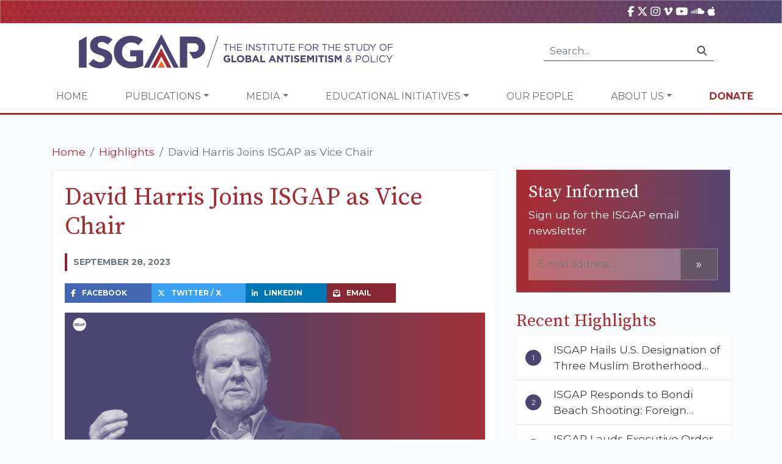

--- FILE ---
content_type: text/html; charset=UTF-8
request_url: https://isgap.org/post/2023/09/david-harris-joins-isgap-as-vice-chair-of-global-affairs/
body_size: 18670
content:
<!doctype html>
<html lang="en">
    <head>
        <!-- Required meta tags -->
        <meta charset="utf-8">
<script type="text/javascript">
/* <![CDATA[ */
var gform;gform||(document.addEventListener("gform_main_scripts_loaded",function(){gform.scriptsLoaded=!0}),document.addEventListener("gform/theme/scripts_loaded",function(){gform.themeScriptsLoaded=!0}),window.addEventListener("DOMContentLoaded",function(){gform.domLoaded=!0}),gform={domLoaded:!1,scriptsLoaded:!1,themeScriptsLoaded:!1,isFormEditor:()=>"function"==typeof InitializeEditor,callIfLoaded:function(o){return!(!gform.domLoaded||!gform.scriptsLoaded||!gform.themeScriptsLoaded&&!gform.isFormEditor()||(gform.isFormEditor()&&console.warn("The use of gform.initializeOnLoaded() is deprecated in the form editor context and will be removed in Gravity Forms 3.1."),o(),0))},initializeOnLoaded:function(o){gform.callIfLoaded(o)||(document.addEventListener("gform_main_scripts_loaded",()=>{gform.scriptsLoaded=!0,gform.callIfLoaded(o)}),document.addEventListener("gform/theme/scripts_loaded",()=>{gform.themeScriptsLoaded=!0,gform.callIfLoaded(o)}),window.addEventListener("DOMContentLoaded",()=>{gform.domLoaded=!0,gform.callIfLoaded(o)}))},hooks:{action:{},filter:{}},addAction:function(o,r,e,t){gform.addHook("action",o,r,e,t)},addFilter:function(o,r,e,t){gform.addHook("filter",o,r,e,t)},doAction:function(o){gform.doHook("action",o,arguments)},applyFilters:function(o){return gform.doHook("filter",o,arguments)},removeAction:function(o,r){gform.removeHook("action",o,r)},removeFilter:function(o,r,e){gform.removeHook("filter",o,r,e)},addHook:function(o,r,e,t,n){null==gform.hooks[o][r]&&(gform.hooks[o][r]=[]);var d=gform.hooks[o][r];null==n&&(n=r+"_"+d.length),gform.hooks[o][r].push({tag:n,callable:e,priority:t=null==t?10:t})},doHook:function(r,o,e){var t;if(e=Array.prototype.slice.call(e,1),null!=gform.hooks[r][o]&&((o=gform.hooks[r][o]).sort(function(o,r){return o.priority-r.priority}),o.forEach(function(o){"function"!=typeof(t=o.callable)&&(t=window[t]),"action"==r?t.apply(null,e):e[0]=t.apply(null,e)})),"filter"==r)return e[0]},removeHook:function(o,r,t,n){var e;null!=gform.hooks[o][r]&&(e=(e=gform.hooks[o][r]).filter(function(o,r,e){return!!(null!=n&&n!=o.tag||null!=t&&t!=o.priority)}),gform.hooks[o][r]=e)}});
/* ]]> */
</script>

        <meta name="viewport" content="width=device-width, initial-scale=1, shrink-to-fit=no">
        <link rel="apple-touch-icon" sizes="57x57" href="https://isgap.org/wp-content/themes/isgap/assets/images/ico/apple-icon-57x57.png">
        <link rel="apple-touch-icon" sizes="60x60" href="https://isgap.org/wp-content/themes/isgap/assets/images/ico/apple-icon-60x60.png">
        <link rel="apple-touch-icon" sizes="72x72" href="https://isgap.org/wp-content/themes/isgap/assets/images/ico/apple-icon-72x72.png">
        <link rel="apple-touch-icon" sizes="76x76" href="https://isgap.org/wp-content/themes/isgap/assets/images/ico/apple-icon-76x76.png">
        <link rel="apple-touch-icon" sizes="114x114" href="https://isgap.org/wp-content/themes/isgap/assets/images/ico/apple-icon-114x114.png">
        <link rel="apple-touch-icon" sizes="120x120" href="https://isgap.org/wp-content/themes/isgap/assets/images/ico/apple-icon-120x120.png">
        <link rel="apple-touch-icon" sizes="144x144" href="https://isgap.org/wp-content/themes/isgap/assets/images/ico/apple-icon-144x144.png">
        <link rel="apple-touch-icon" sizes="152x152" href="https://isgap.org/wp-content/themes/isgap/assets/images/ico/apple-icon-152x152.png">
        <link rel="apple-touch-icon" sizes="180x180" href="https://isgap.org/wp-content/themes/isgap/assets/images/ico/apple-icon-180x180.png">
        <link rel="icon" type="image/png" sizes="192x192"  href="https://isgap.org/wp-content/themes/isgap/assets/images/ico/android-icon-192x192.png">
        <link rel="icon" type="image/png" sizes="32x32" href="https://isgap.org/wp-content/themes/isgap/assets/images/ico/favicon-32x32.png">
        <link rel="icon" type="image/png" sizes="96x96" href="https://isgap.org/wp-content/themes/isgap/assets/images/ico/favicon-96x96.png">
        <link rel="icon" type="image/png" sizes="16x16" href="https://isgap.org/wp-content/themes/isgap/assets/images/ico/favicon-16x16.png">

        <!-- Google tag (gtag.js) -->
<script async src="https://www.googletagmanager.com/gtag/js?id=G-2RPNCYB3D9"></script>
<script>
  window.dataLayer = window.dataLayer || [];
  function gtag(){dataLayer.push(arguments);}
  gtag('js', new Date());

  gtag('config', 'G-2RPNCYB3D9');
</script>

        <meta name='robots' content='max-image-preview:large' />
	<style>img:is([sizes="auto" i], [sizes^="auto," i]) { contain-intrinsic-size: 3000px 1500px }</style>
	<link rel='dns-prefetch' href='//cdnjs.cloudflare.com' />
<link rel='dns-prefetch' href='//stackpath.bootstrapcdn.com' />
<link rel='dns-prefetch' href='//challenges.cloudflare.com' />
<script type="text/javascript">
/* <![CDATA[ */
window._wpemojiSettings = {"baseUrl":"https:\/\/s.w.org\/images\/core\/emoji\/16.0.1\/72x72\/","ext":".png","svgUrl":"https:\/\/s.w.org\/images\/core\/emoji\/16.0.1\/svg\/","svgExt":".svg","source":{"concatemoji":"https:\/\/isgap.org\/wp-includes\/js\/wp-emoji-release.min.js?ver=6.8.2"}};
/*! This file is auto-generated */
!function(s,n){var o,i,e;function c(e){try{var t={supportTests:e,timestamp:(new Date).valueOf()};sessionStorage.setItem(o,JSON.stringify(t))}catch(e){}}function p(e,t,n){e.clearRect(0,0,e.canvas.width,e.canvas.height),e.fillText(t,0,0);var t=new Uint32Array(e.getImageData(0,0,e.canvas.width,e.canvas.height).data),a=(e.clearRect(0,0,e.canvas.width,e.canvas.height),e.fillText(n,0,0),new Uint32Array(e.getImageData(0,0,e.canvas.width,e.canvas.height).data));return t.every(function(e,t){return e===a[t]})}function u(e,t){e.clearRect(0,0,e.canvas.width,e.canvas.height),e.fillText(t,0,0);for(var n=e.getImageData(16,16,1,1),a=0;a<n.data.length;a++)if(0!==n.data[a])return!1;return!0}function f(e,t,n,a){switch(t){case"flag":return n(e,"\ud83c\udff3\ufe0f\u200d\u26a7\ufe0f","\ud83c\udff3\ufe0f\u200b\u26a7\ufe0f")?!1:!n(e,"\ud83c\udde8\ud83c\uddf6","\ud83c\udde8\u200b\ud83c\uddf6")&&!n(e,"\ud83c\udff4\udb40\udc67\udb40\udc62\udb40\udc65\udb40\udc6e\udb40\udc67\udb40\udc7f","\ud83c\udff4\u200b\udb40\udc67\u200b\udb40\udc62\u200b\udb40\udc65\u200b\udb40\udc6e\u200b\udb40\udc67\u200b\udb40\udc7f");case"emoji":return!a(e,"\ud83e\udedf")}return!1}function g(e,t,n,a){var r="undefined"!=typeof WorkerGlobalScope&&self instanceof WorkerGlobalScope?new OffscreenCanvas(300,150):s.createElement("canvas"),o=r.getContext("2d",{willReadFrequently:!0}),i=(o.textBaseline="top",o.font="600 32px Arial",{});return e.forEach(function(e){i[e]=t(o,e,n,a)}),i}function t(e){var t=s.createElement("script");t.src=e,t.defer=!0,s.head.appendChild(t)}"undefined"!=typeof Promise&&(o="wpEmojiSettingsSupports",i=["flag","emoji"],n.supports={everything:!0,everythingExceptFlag:!0},e=new Promise(function(e){s.addEventListener("DOMContentLoaded",e,{once:!0})}),new Promise(function(t){var n=function(){try{var e=JSON.parse(sessionStorage.getItem(o));if("object"==typeof e&&"number"==typeof e.timestamp&&(new Date).valueOf()<e.timestamp+604800&&"object"==typeof e.supportTests)return e.supportTests}catch(e){}return null}();if(!n){if("undefined"!=typeof Worker&&"undefined"!=typeof OffscreenCanvas&&"undefined"!=typeof URL&&URL.createObjectURL&&"undefined"!=typeof Blob)try{var e="postMessage("+g.toString()+"("+[JSON.stringify(i),f.toString(),p.toString(),u.toString()].join(",")+"));",a=new Blob([e],{type:"text/javascript"}),r=new Worker(URL.createObjectURL(a),{name:"wpTestEmojiSupports"});return void(r.onmessage=function(e){c(n=e.data),r.terminate(),t(n)})}catch(e){}c(n=g(i,f,p,u))}t(n)}).then(function(e){for(var t in e)n.supports[t]=e[t],n.supports.everything=n.supports.everything&&n.supports[t],"flag"!==t&&(n.supports.everythingExceptFlag=n.supports.everythingExceptFlag&&n.supports[t]);n.supports.everythingExceptFlag=n.supports.everythingExceptFlag&&!n.supports.flag,n.DOMReady=!1,n.readyCallback=function(){n.DOMReady=!0}}).then(function(){return e}).then(function(){var e;n.supports.everything||(n.readyCallback(),(e=n.source||{}).concatemoji?t(e.concatemoji):e.wpemoji&&e.twemoji&&(t(e.twemoji),t(e.wpemoji)))}))}((window,document),window._wpemojiSettings);
/* ]]> */
</script>
<style id='wp-emoji-styles-inline-css' type='text/css'>

	img.wp-smiley, img.emoji {
		display: inline !important;
		border: none !important;
		box-shadow: none !important;
		height: 1em !important;
		width: 1em !important;
		margin: 0 0.07em !important;
		vertical-align: -0.1em !important;
		background: none !important;
		padding: 0 !important;
	}
</style>
<style id='classic-theme-styles-inline-css' type='text/css'>
/*! This file is auto-generated */
.wp-block-button__link{color:#fff;background-color:#32373c;border-radius:9999px;box-shadow:none;text-decoration:none;padding:calc(.667em + 2px) calc(1.333em + 2px);font-size:1.125em}.wp-block-file__button{background:#32373c;color:#fff;text-decoration:none}
</style>
<link rel='stylesheet' id='wp-components-css' href='https://isgap.org/wp-includes/css/dist/components/style.min.css?ver=6.8.2' type='text/css' media='all' />
<link rel='stylesheet' id='wp-preferences-css' href='https://isgap.org/wp-includes/css/dist/preferences/style.min.css?ver=6.8.2' type='text/css' media='all' />
<link rel='stylesheet' id='wp-block-editor-css' href='https://isgap.org/wp-includes/css/dist/block-editor/style.min.css?ver=6.8.2' type='text/css' media='all' />
<link rel='stylesheet' id='popup-maker-block-library-style-css' href='https://isgap.org/wp-content/plugins/popup-maker/dist/packages/block-library-style.css?ver=dbea705cfafe089d65f1' type='text/css' media='all' />
<link rel='stylesheet' id='cfmsync-shortcode-css' href='https://isgap.org/wp-content/plugins/captivatesync-trade/captivate-sync-assets/css/dist/shortcode-min.css?ver=3.2.2' type='text/css' media='all' />
<link rel='stylesheet' id='malihu-custom-scrollbar-plugin-css' href='https://cdnjs.cloudflare.com/ajax/libs/malihu-custom-scrollbar-plugin/3.1.5/jquery.mCustomScrollbar.min.css?ver=3.1.5' type='text/css' media='all' />
<link rel='stylesheet' id='isgap-stylesheet-css' href='https://isgap.org/wp-content/themes/isgap/assets/css/stylesheet.css?ver=33' type='text/css' media='all' />
<link rel='stylesheet' id='isgap-rebrand-stylesheet-css' href='https://isgap.org/wp-content/themes/isgap/assets/rebrand/stylesheet.css?ver=33' type='text/css' media='all' />
<link rel='stylesheet' id='font-awesome-6-css' href='https://cdnjs.cloudflare.com/ajax/libs/font-awesome/6.7.2/css/all.min.css?ver=6.8.2' type='text/css' media='all' />
<link rel='stylesheet' id='wp-pagenavi-css' href='https://isgap.org/wp-content/plugins/wp-pagenavi/pagenavi-css.css?ver=2.70' type='text/css' media='all' />
<link rel='stylesheet' id='popup-maker-site-css' href='//isgap.org/wp-content/uploads/pum/pum-site-styles.css?generated=1753440838&#038;ver=1.21.5' type='text/css' media='all' />
<link rel='stylesheet' id='gform_basic-css' href='https://isgap.org/wp-content/plugins/gravityforms/assets/css/dist/basic.min.css?ver=2.9.13' type='text/css' media='all' />
<link rel='stylesheet' id='gform_theme_components-css' href='https://isgap.org/wp-content/plugins/gravityforms/assets/css/dist/theme-components.min.css?ver=2.9.13' type='text/css' media='all' />
<link rel='stylesheet' id='gform_theme-css' href='https://isgap.org/wp-content/plugins/gravityforms/assets/css/dist/theme.min.css?ver=2.9.13' type='text/css' media='all' />
<script type="text/javascript" src="//cdnjs.cloudflare.com/ajax/libs/jquery/3.4.1/jquery.min.js?ver=6.8.2" id="jquery-js"></script>
<script type="text/javascript" src="//cdnjs.cloudflare.com/ajax/libs/jquery-cookie/1.4.1/jquery.cookie.min.js?ver=6.8.2" id="jquery-cookie-js"></script>
<script type="text/javascript" src="//cdnjs.cloudflare.com/ajax/libs/jqueryui/1.12.1/jquery-ui.min.js?ver=6.8.2" id="jquery-ui-js"></script>
<script type="text/javascript" src="//cdnjs.cloudflare.com/ajax/libs/popper.js/1.14.6/umd/popper.min.js?ver=6.8.2" id="popperjs-js"></script>
<script type="text/javascript" src="//stackpath.bootstrapcdn.com/bootstrap/4.2.1/js/bootstrap.min.js?ver=6.8.2" id="bootstrap-js"></script>
<script type="text/javascript" src="https://cdnjs.cloudflare.com/ajax/libs/malihu-custom-scrollbar-plugin/3.1.5/jquery.mCustomScrollbar.min.js?ver=3.1.5" id="malihu-custom-scrollbar-plugin-js"></script>
<script type="text/javascript" src="https://cdnjs.cloudflare.com/ajax/libs/jquery.matchHeight/0.7.2/jquery.matchHeight-min.js?ver=0.7.2" id="jquery-match-height-js"></script>
<script type="text/javascript" id="gform_gravityforms-js-extra">
/* <![CDATA[ */
var gf_global = {"gf_currency_config":{"name":"U.S. Dollar","symbol_left":"$","symbol_right":"","symbol_padding":"","thousand_separator":",","decimal_separator":".","decimals":2,"code":"USD"},"base_url":"https:\/\/isgap.org\/wp-content\/plugins\/gravityforms","number_formats":[],"spinnerUrl":"https:\/\/isgap.org\/wp-content\/plugins\/gravityforms\/images\/spinner.svg","version_hash":"b9e29f1a3d0af5d78cf40aab6e3e43cc","strings":{"newRowAdded":"New row added.","rowRemoved":"Row removed","formSaved":"The form has been saved.  The content contains the link to return and complete the form."}};
var gf_global = {"gf_currency_config":{"name":"U.S. Dollar","symbol_left":"$","symbol_right":"","symbol_padding":"","thousand_separator":",","decimal_separator":".","decimals":2,"code":"USD"},"base_url":"https:\/\/isgap.org\/wp-content\/plugins\/gravityforms","number_formats":[],"spinnerUrl":"https:\/\/isgap.org\/wp-content\/plugins\/gravityforms\/images\/spinner.svg","version_hash":"b9e29f1a3d0af5d78cf40aab6e3e43cc","strings":{"newRowAdded":"New row added.","rowRemoved":"Row removed","formSaved":"The form has been saved.  The content contains the link to return and complete the form."}};
var gform_i18n = {"datepicker":{"days":{"monday":"Mo","tuesday":"Tu","wednesday":"We","thursday":"Th","friday":"Fr","saturday":"Sa","sunday":"Su"},"months":{"january":"January","february":"February","march":"March","april":"April","may":"May","june":"June","july":"July","august":"August","september":"September","october":"October","november":"November","december":"December"},"firstDay":1,"iconText":"Select date"}};
var gf_legacy_multi = {"45":""};
var gform_gravityforms = {"strings":{"invalid_file_extension":"This type of file is not allowed. Must be one of the following:","delete_file":"Delete this file","in_progress":"in progress","file_exceeds_limit":"File exceeds size limit","illegal_extension":"This type of file is not allowed.","max_reached":"Maximum number of files reached","unknown_error":"There was a problem while saving the file on the server","currently_uploading":"Please wait for the uploading to complete","cancel":"Cancel","cancel_upload":"Cancel this upload","cancelled":"Cancelled"},"vars":{"images_url":"https:\/\/isgap.org\/wp-content\/plugins\/gravityforms\/images"}};
/* ]]> */
</script>
<script type='text/javascript' src='https://isgap.org/wp-content/plugins/bwp-minify/min/?f=wp-content/themes/isgap/assets/js/clamp.js,wp-content/themes/isgap/assets/js/isgap.js,wp-content/plugins/gravityforms/js/jquery.json.min.js,wp-content/plugins/gravityforms/js/gravityforms.min.js,wp-content/plugins/gravityforms/assets/js/dist/utils.min.js&#038;ver=20231121'></script>
<link rel="https://api.w.org/" href="https://isgap.org/wp-json/" /><link rel="alternate" title="JSON" type="application/json" href="https://isgap.org/wp-json/wp/v2/posts/33781" /><link rel="alternate" title="oEmbed (JSON)" type="application/json+oembed" href="https://isgap.org/wp-json/oembed/1.0/embed?url=https%3A%2F%2Fisgap.org%2Fpost%2F2023%2F09%2Fdavid-harris-joins-isgap-as-vice-chair-of-global-affairs%2F" />
<link rel="alternate" title="oEmbed (XML)" type="text/xml+oembed" href="https://isgap.org/wp-json/oembed/1.0/embed?url=https%3A%2F%2Fisgap.org%2Fpost%2F2023%2F09%2Fdavid-harris-joins-isgap-as-vice-chair-of-global-affairs%2F&#038;format=xml" />
		<style type="text/css" id="wp-custom-css">
			.video-center {
    position: relative;
    width: 100%;
    height: 100%;
    display: flex;
    align-items: center;
    justify-content: center;
    overflow: hidden; /* Ensures the video doesn't exceed the container */
}

.video-center video {
    width: 100%;
    height: 100%;
    object-fit: cover; /* Makes the video cover the container */
}
.gform_wrapper.gravity-theme #field_submit .gform-button--width-full, .gform_wrapper.gravity-theme .gform_footer .gform-button--width-full {
    text-align: center;
    width: 100%;
    background-color: #a72931;
    color: white;
	height: 3rem;
	border-color: #ffffff00;

}
.pum-theme-39771 .pum-title, .pum-theme-lightbox .pum-title {
    color: #000000;
    text-align: center;
    text-shadow: 0px 0px 0px rgba(2, 2, 2, 0.23);
    font-family: inherit;
    font-weight: 900;
    font-size: 32px;
    line-height: 36px;
}
.pum-theme-39771 .pum-container, .pum-theme-lightbox .pum-container {
    padding: 18px;
    border-radius: 3px;
    border: 8px solid #ffffff;
    box-shadow: 0px 0px 30px 0px rgba(2, 2, 2, 1.00);
    background-color: rgba(255, 255, 255, 1.00);
}
.page-id-40662 #site-header  {
	display:none;
}
.page-id-40662 .breadcrumb {
	display: none; 
}
.gform_wrapper.gravity-theme .gfield input.large, .gform_wrapper.gravity-theme .gfield select.large {
        width: 100%;
    	padding: 15px;
}
.gform_wrapper.gravity-theme #field_submit, .gform_wrapper.gravity-theme .gform_footer {
    display: flex
;
    justify-content: center;
}
.buttons-landing{
	background-color: #A72931;
    color: #fff;
    border: none;
    padding: 15px;
}
.page-id-40662 .gform-button {
	background-color: #A72931;
    color: #fff;
    border: none;
    padding: 15px;
	
}
.page-id-40662 .gform_wrapper.gravity-theme .gform_fields {
    display: flex
;
    grid-column-gap: 2%;
    -ms-grid-columns: (1fr 2%) [12];
    /* grid-row-gap: 16px; */
    grid-template-columns: repeat(12, 1fr);
    grid-template-rows: repeat(auto-fill, auto);
    /* width: 100%; */
    justify-content: center;
}
.page-id-40662 h1{
    font-family: 'Source Serif Pro', serif;
    color: #A72931;
    text-align: center;
}


.page-id-40935 #site-header {
	
	display: none;
	
}
.page-id-40935 .breadcrumb {
	
	display: none;
	
}
 .hero {
    display: flex;
    flex-wrap: wrap;
    background:
      url('https://isgap.org/wp-content/uploads/2025/05/464d0a1e-d01d-4afd-91b2-221bd9c9ee1c.png') center/cover no-repeat;
    color: #fff;
    padding: 3rem 2rem;
    justify-content: space-between;
	 width:70%;
  }

  .hero-text {
    max-width: 600px;
  }

  .hero-text h1 {
    font-size: 2.5rem;
    font-weight: bold;
    margin-bottom: 1rem;
		color:#fff;
  }

  .hero-text p {
    font-size: 1.1rem;
    margin-bottom: 1.5rem;
  }

  .cta-button {
    background-color: #be4e38;
    color: white;
    border: none;
    padding: 0.8rem 1.5rem;
    font-size: 1rem;
    border-radius: 5px;
    cursor: pointer;
  }

.form-box {
    background-color: rgba(0, 20, 50, 0.9);
    padding: 2rem;
    border-radius: 8px;
    max-width: 350px;
    margin-top: 1rem;
    position: absolute;
    right: 50px;
    top: 0;
}

  .form-box h2 {
    font-size: 1.2rem;
    text-align: center;
    margin-bottom: 1rem;
		color:#fff;
  }

  .form-box span {
    font-size: 0.9rem;
    display: block;
    margin-top: 0.2rem;
  }

  .form-box input {
    width: 100%;
    padding: 0.6rem;
    margin: 0.5rem 0;
    border: none;
    border-radius: 4px;
  }

 .form-box {
    background-color: rgb(75 69 113);
    padding: 2rem;
    border-radius: 8px;
    max-width: 350px;
    margin-top: 1rem;
    position: absolute;
    right: 50px;
    top: 0;
}

  .content {
    display: flex;
    flex-wrap: wrap;
    justify-content: space-between;
    padding: 1rem;
    gap: 2rem;
  }

.accordion {
    flex: 1;
    min-width: 280px;
    max-width: 890px;
}

.accordion-toggle {
  background-color: #4b4571;
  color: white;
  padding: 1rem;
  border: none;
  width: 100%;
  text-align: left;
  cursor: pointer;
  font-size: 1rem;
  margin-bottom: 0.2rem;
  border-radius: 4px;
}

.accordion-content {
  background-color: white;
  padding: 1rem;
  display: block; /* Changed from 'none' to 'block' */
  border: 1px solid #ccc;
  border-radius: 4px;
  margin-bottom: 1rem;
}

.accordion-content li {
  margin-bottom: 0.8rem;
  position: relative;
  padding-left: 1.2rem;
}

.accordion-content li::before {
  content: "✔";
  position: absolute;
  left: 0;
  color: #0c1e3a;
}

.facts-box {
    background-color: #f2f2f2;
    padding: 1.5rem;
    border-radius: 6px;
    max-width: 400px;
    flex: 1;
    margin-top: 15%;
}

  .facts-box h3 {
    font-size: 1.3rem;
    margin-bottom: 1rem;
    color: #0c1e3a;
  }

  .facts-box ul {
    list-style-type: disc;
    padding-left: 1.2rem;
  }

  .facts-box li {
    margin-bottom: 1rem;
    color: #333;
  }

  @media (max-width: 768px) {
    .hero {
      flex-direction: column;
      align-items: flex-start;
    }

    .form-box {
      margin-top: 2rem;
    }

    .content {
      flex-direction: column;
    }
  }
.page-id-41025 .nav-container {
 display:none!important;	
}

.page-id-41025 .breadcrumb{
	
	display:none !important;
	
}
.page-id-41025 .container{
	
	max-width:1440px !important;
}
.page-id-41024 .single-item-container {
    background-color: #f9fafb !important;
    border: 0px solid #EEE !important;
    padding: 20px;
}
.page-id-41025  .post-header {

	display:none;
}

.gform_wrapper.gravity-theme #field_submit .gform-button--width-full, .gform_wrapper.gravity-theme .gform_footer .gform-button--width-full {
    text-align: center;
    width: 100%;
    background-color: #f26539;
    color: white;
    height: 3rem;
    border-color: #ffffff00;
}

		</style>
		
        <title>David Harris Joins ISGAP as Vice Chair &raquo; ISGAP</title>

        <script>
            var disqus_shortname = 'isgap';

            // Browser Update Notice:
            var $buoop = {required:{e:-4,f:-3,o:-3,s:-1,c:-3},insecure:true,api:2019.05 }; 
            function $buo_f(){ 
                    var e = document.createElement("script"); 
                    e.src = "//browser-update.org/update.min.js"; 
                    document.body.appendChild(e);
            };
            try {document.addEventListener("DOMContentLoaded", $buo_f,false)}
            catch(e){window.attachEvent("onload", $buo_f)}

            //FB SDK
            (function(d, s, id) {
            var js, fjs = d.getElementsByTagName(s)[0];
            if (d.getElementById(id)) return;
            js = d.createElement(s); js.id = id;
            js.src = "//connect.facebook.net/en_US/sdk.js#xfbml=1&version=v2.3";
            fjs.parentNode.insertBefore(js, fjs);
            }(document, 'script', 'facebook-jssdk'));


        </script>

        <!-- Global site tag (gtag.js) - Google Analytics -->
        <script async src="https://www.googletagmanager.com/gtag/js?id=UA-69532664-1"></script>
        <script>
            window.dataLayer = window.dataLayer || [];
            function gtag(){dataLayer.push(arguments);}
            gtag('js', new Date());
            gtag('config', 'UA-69532664-1');
        </script>
        
        <script src="https://cdnjs.cloudflare.com/ajax/libs/font-awesome/6.7.2/js/all.min.js" integrity="sha512-b+nQTCdtTBIRIbraqNEwsjB6UvL3UEMkXnhzd8awtCYh0Kcsjl9uEgwVFVbhoj3uu1DO1ZMacNvLoyJJiNfcvg==" crossorigin="anonymous" referrerpolicy="no-referrer"></script>
        <script>
  const toggles = document.querySelectorAll(".accordion-toggle");

  toggles.forEach((toggle) => {
    toggle.addEventListener("click", () => {
      const content = toggle.nextElementSibling;
      const isOpen = content.style.display === "block";
      document.querySelectorAll(".accordion-content").forEach((el) => {
        el.style.display = "none";
      });
      content.style.display = isOpen ? "none" : "block";
    });
  });
</script>

    </head>

    <body class="wp-singular post-template-default single single-post postid-33781 single-format-standard wp-theme-isgap">
        <div id="fb-root"></div>

        <header id="site-header">
            <div class="header-main">
                <div class="header-toolbox">
                    <div class="container d-flex justify-content-end">
                        <div class="mr-4">
                            <a title="ISGAP on Facebook" href="https://www.facebook.com/ISGAPINTERNATIONAL"><i class="fab fa-facebook-f"></i></a>
                            <a title="ISGAP on X" href="https://twitter.com/isgap" target="_BLANK"><i class="fa-brands fa-x-twitter"></i></a>
                            <a title="ISGAP on Instagram" href="https://www.instagram.com/isgapinternational/" target="_BLANK"><i class="fab fa-instagram"></i></a>
                            <a title="ISGAP on vimeo" href="https://vimeo.com/user2579938/videos"><i class="fab fa-vimeo-v"></i></a>
                            <a title="ISGAP on YouTube" href="https://www.youtube.com/channel/UCpxBeZ34oEMdT19oCRFhFLQ" target="_BLANK"><i class="fab fa-youtube"></i></a>
                            <a title="ISGAP on SoundCloud" href="https://soundcloud.com/isgap" target="_BLANK"><i class="fab fa-soundcloud"></i></a>
                            <a title="ISGAP on PodCastApple" href="https://podcasts.apple.com/us/podcast/featuring-elite-experts-combating/id1125390992?mt=2" target="_BLANK"><i class="fab fa-apple"></i></a>

                        </div>
    
                        <!--
                        <div class="i18n-selector">
                            <img src="assets/images/flag/en-us.png" width="16" /> English<small><i class="fas fa-chevron-down"></i></small>
                        </div>
                        -->
                    </div>
                </div>

                <div class="container-fluid header-main-container">
                    <div class="row">
                        <div class="col-md-6">
                            <a href="/"><img src="https://isgap.org/wp-content/themes/isgap/assets/rebrand/logo.png" width="100%" alt="ISGAP" class="img-fluid global-logo" /></a>
                        </div>

                        <div class="col-md-6 d-flex justify-content-end align-items-center">        
                            <div class="d-none d-lg-block">
                                <form class="input-group search-form" action="/">
                                    <input class="form-control py-2" type="text" placeholder="Search..." name="s">
                                    <span class="input-group-append">
                                        <div class="input-group-text"><i class="fas fa-search"></i></div>
                                    </span>
                                </form>
                            </div>
                        </div>
                    </div>
                </div>
            </div>

            <div class="container-fluid">
                <div class="row nav-container d-flex justify-content-around">
                    <nav class="navbar navbar-expand-lg navbar-light">
                        <button class="navbar-toggler" type="button" data-toggle="collapse" data-target="#navbarSupportedContent" aria-controls="navbarSupportedContent" aria-expanded="false" aria-label="Toggle navigation">
                            <span class="navbar-toggler-icon"></span>
                        </button>

                        <div class="collapse navbar-collapse" id="navbarSupportedContent">
                            
                            <ul id="menu-main-navigation" class="navbar-nav"><li itemscope="itemscope" itemtype="https://www.schema.org/SiteNavigationElement" id="menu-item-14511" class="menu-item menu-item-type-post_type menu-item-object-page menu-item-home menu-item-14511 nav-item"><a title="Home" href="https://isgap.org/" class="nav-link">Home</a></li>
<li itemscope="itemscope" itemtype="https://www.schema.org/SiteNavigationElement" id="menu-item-14514" class="menu-item menu-item-type-custom menu-item-object-custom menu-item-has-children dropdown menu-item-14514 nav-item"><a title="Publications" href="#" data-toggle="dropdown" aria-haspopup="true" aria-expanded="false" class="dropdown-toggle nav-link" id="menu-item-dropdown-14514">Publications</a>
<ul class="dropdown-menu" aria-labelledby="menu-item-dropdown-14514" role="menu">
	<li itemscope="itemscope" itemtype="https://www.schema.org/SiteNavigationElement" id="menu-item-35356" class="menu-item menu-item-type-post_type menu-item-object-page menu-item-35356 nav-item"><a title="Follow the Money: Qatar and the Muslim Brotherhood Funding of Higher Education in the United States" href="https://isgap.org/follow-the-money/" class="dropdown-item">Follow the Money: Qatar and the Muslim Brotherhood Funding of Higher Education in the United States</a></li>
	<li itemscope="itemscope" itemtype="https://www.schema.org/SiteNavigationElement" id="menu-item-14520" class="menu-item menu-item-type-custom menu-item-object-custom menu-item-14520 nav-item"><a title="ISGAP Books" href="/books" class="dropdown-item">ISGAP Books</a></li>
	<li itemscope="itemscope" itemtype="https://www.schema.org/SiteNavigationElement" id="menu-item-14517" class="menu-item menu-item-type-custom menu-item-object-custom menu-item-14517 nav-item"><a title="Flashpoint" href="/flashpoint" class="dropdown-item">Flashpoint</a></li>
	<li itemscope="itemscope" itemtype="https://www.schema.org/SiteNavigationElement" id="menu-item-14523" class="menu-item menu-item-type-post_type menu-item-object-page menu-item-14523 nav-item"><a title="Occasional Paper Series" href="https://isgap.org/isgap-paper-series/" class="dropdown-item">Occasional Paper Series</a></li>
	<li itemscope="itemscope" itemtype="https://www.schema.org/SiteNavigationElement" id="menu-item-34039" class="menu-item menu-item-type-custom menu-item-object-custom menu-item-34039 nav-item"><a title="NSJP Report" href="https://isgap.org/wp-content/uploads/2019/10/NSJP-2019-ISGAP-Report-Long-Version.pdf" class="dropdown-item">NSJP Report</a></li>
	<li itemscope="itemscope" itemtype="https://www.schema.org/SiteNavigationElement" id="menu-item-27691" class="menu-item menu-item-type-post_type menu-item-object-page menu-item-27691 nav-item"><a title="Policy Paper Series" href="https://isgap.org/policy-paper-series/" class="dropdown-item">Policy Paper Series</a></li>
	<li itemscope="itemscope" itemtype="https://www.schema.org/SiteNavigationElement" id="menu-item-41289" class="menu-item menu-item-type-post_type menu-item-object-page menu-item-41289 nav-item"><a title="International Journal of Alterity" href="https://isgap.org/international-journal-of-alterity/" class="dropdown-item">International Journal of Alterity</a></li>
</ul>
</li>
<li itemscope="itemscope" itemtype="https://www.schema.org/SiteNavigationElement" id="menu-item-14529" class="menu-item menu-item-type-custom menu-item-object-custom menu-item-has-children dropdown menu-item-14529 nav-item"><a title="Media" href="#" data-toggle="dropdown" aria-haspopup="true" aria-expanded="false" class="dropdown-toggle nav-link" id="menu-item-dropdown-14529">Media</a>
<ul class="dropdown-menu" aria-labelledby="menu-item-dropdown-14529" role="menu">
	<li itemscope="itemscope" itemtype="https://www.schema.org/SiteNavigationElement" id="menu-item-36955" class="menu-item menu-item-type-post_type menu-item-object-page menu-item-36955 nav-item"><a title="Fighting Antisemitism – The ISGAP Hour on JBS" href="https://isgap.org/fighting-antisemitism-the-isgap-hour/" class="dropdown-item">Fighting Antisemitism – The ISGAP Hour on JBS</a></li>
	<li itemscope="itemscope" itemtype="https://www.schema.org/SiteNavigationElement" id="menu-item-14532" class="menu-item menu-item-type-custom menu-item-object-custom menu-item-14532 nav-item"><a title="Videos" href="/media" class="dropdown-item">Videos</a></li>
	<li itemscope="itemscope" itemtype="https://www.schema.org/SiteNavigationElement" id="menu-item-42810" class="menu-item menu-item-type-post_type menu-item-object-page menu-item-42810 nav-item"><a title="Follow the Money: Podcast Series" href="https://isgap.org/podcast-series-on-follow-the-money/" class="dropdown-item">Follow the Money: Podcast Series</a></li>
</ul>
</li>
<li itemscope="itemscope" itemtype="https://www.schema.org/SiteNavigationElement" id="menu-item-14538" class="menu-item menu-item-type-custom menu-item-object-custom menu-item-has-children dropdown menu-item-14538 nav-item"><a title="Educational Initiatives" href="#" data-toggle="dropdown" aria-haspopup="true" aria-expanded="false" class="dropdown-toggle nav-link" id="menu-item-dropdown-14538">Educational Initiatives</a>
<ul class="dropdown-menu" aria-labelledby="menu-item-dropdown-14538" role="menu">
	<li itemscope="itemscope" itemtype="https://www.schema.org/SiteNavigationElement" id="menu-item-14544" class="menu-item menu-item-type-post_type menu-item-object-page menu-item-14544 nav-item"><a title="ISGAP-Oxbridge Summer Institute" href="https://isgap.org/summer-institute/" class="dropdown-item">ISGAP-Oxbridge Summer Institute</a></li>
	<li itemscope="itemscope" itemtype="https://www.schema.org/SiteNavigationElement" id="menu-item-42855" class="menu-item menu-item-type-post_type menu-item-object-page menu-item-42855 nav-item"><a title="ISGAP Postdoctoral Fellowships" href="https://isgap.org/fellowships/" class="dropdown-item">ISGAP Postdoctoral Fellowships</a></li>
	<li itemscope="itemscope" itemtype="https://www.schema.org/SiteNavigationElement" id="menu-item-44026" class="menu-item menu-item-type-post_type menu-item-object-page menu-item-44026 nav-item"><a title="ISGAP-UK Programming 2025-2026" href="https://isgap.org/isgap-uk-programming/" class="dropdown-item">ISGAP-UK Programming 2025-2026</a></li>
	<li itemscope="itemscope" itemtype="https://www.schema.org/SiteNavigationElement" id="menu-item-39108" class="menu-item menu-item-type-post_type menu-item-object-page menu-item-39108 nav-item"><a title="Certificate Program in Critical Contemporary Antisemitism Studies" href="https://isgap.org/certificate-program/" class="dropdown-item">Certificate Program in Critical Contemporary Antisemitism Studies</a></li>
	<li itemscope="itemscope" itemtype="https://www.schema.org/SiteNavigationElement" id="menu-item-14550" class="menu-item menu-item-type-custom menu-item-object-custom menu-item-14550 nav-item"><a title="International Seminar Series" href="/seminar-series/" class="dropdown-item">International Seminar Series</a></li>
	<li itemscope="itemscope" itemtype="https://www.schema.org/SiteNavigationElement" id="menu-item-41304" class="menu-item menu-item-type-post_type menu-item-object-page menu-item-41304 nav-item"><a title="ISGAP Academic Workshop" href="https://isgap.org/isgap-academic-workshop/" class="dropdown-item">ISGAP Academic Workshop</a></li>
	<li itemscope="itemscope" itemtype="https://www.schema.org/SiteNavigationElement" id="menu-item-41334" class="menu-item menu-item-type-post_type menu-item-object-page menu-item-41334 nav-item"><a title="Microgrant Funding" href="https://isgap.org/microgrant-funding/" class="dropdown-item">Microgrant Funding</a></li>
	<li itemscope="itemscope" itemtype="https://www.schema.org/SiteNavigationElement" id="menu-item-32245" class="menu-item menu-item-type-post_type menu-item-object-page menu-item-32245 nav-item"><a title="Course Curriculum Resources" href="https://isgap.org/summer-institute/course-curriculum-2021/" class="dropdown-item">Course Curriculum Resources</a></li>
	<li itemscope="itemscope" itemtype="https://www.schema.org/SiteNavigationElement" id="menu-item-24414" class="menu-item menu-item-type-custom menu-item-object-custom menu-item-24414 nav-item"><a title="Digital Research Center" href="https://isgapdrc.org/" class="dropdown-item">Digital Research Center</a></li>
	<li itemscope="itemscope" itemtype="https://www.schema.org/SiteNavigationElement" id="menu-item-30849" class="menu-item menu-item-type-post_type menu-item-object-page menu-item-30849 nav-item"><a title="ISGAP-Woolf Institute International Conference, Global Antisemitism: ‎A Crisis of Modernity Revisited" href="https://isgap.org/cambridge-conference/" class="dropdown-item">ISGAP-Woolf Institute International Conference, Global Antisemitism: ‎A Crisis of Modernity Revisited</a></li>
	<li itemscope="itemscope" itemtype="https://www.schema.org/SiteNavigationElement" id="menu-item-14553" class="menu-item menu-item-type-post_type menu-item-object-page menu-item-14553 nav-item"><a title="ISGAP African and Jewish Diaspora Homeland Studies Program" href="https://isgap.org/isgap-african-and-jewish-diaspora-homeland-studies-program/" class="dropdown-item">ISGAP African and Jewish Diaspora Homeland Studies Program</a></li>
	<li itemscope="itemscope" itemtype="https://www.schema.org/SiteNavigationElement" id="menu-item-14547" class="menu-item menu-item-type-post_type menu-item-object-page menu-item-14547 nav-item"><a title="ISGAP-Oxford Civil Servants Program" href="https://isgap.org/civil-servants/" class="dropdown-item">ISGAP-Oxford Civil Servants Program</a></li>
	<li itemscope="itemscope" itemtype="https://www.schema.org/SiteNavigationElement" id="menu-item-14526" class="menu-item menu-item-type-post_type menu-item-object-page menu-item-14526 nav-item"><a title="ISGAP-Hochberg Family Library" href="https://isgap.org/hochberg-family-library/" class="dropdown-item">ISGAP-Hochberg Family Library</a></li>
</ul>
</li>
<li itemscope="itemscope" itemtype="https://www.schema.org/SiteNavigationElement" id="menu-item-14562" class="menu-item menu-item-type-post_type menu-item-object-page menu-item-14562 nav-item"><a title="Our People" href="https://isgap.org/our-people/" class="nav-link">Our People</a></li>
<li itemscope="itemscope" itemtype="https://www.schema.org/SiteNavigationElement" id="menu-item-14565" class="menu-item menu-item-type-custom menu-item-object-custom menu-item-has-children dropdown menu-item-14565 nav-item"><a title="About Us" href="#" data-toggle="dropdown" aria-haspopup="true" aria-expanded="false" class="dropdown-toggle nav-link" id="menu-item-dropdown-14565">About Us</a>
<ul class="dropdown-menu" aria-labelledby="menu-item-dropdown-14565" role="menu">
	<li itemscope="itemscope" itemtype="https://www.schema.org/SiteNavigationElement" id="menu-item-14568" class="menu-item menu-item-type-custom menu-item-object-custom menu-item-14568 nav-item"><a title="About ISGAP" href="/about/" class="dropdown-item">About ISGAP</a></li>
	<li itemscope="itemscope" itemtype="https://www.schema.org/SiteNavigationElement" id="menu-item-14571" class="menu-item menu-item-type-post_type menu-item-object-page menu-item-14571 nav-item"><a title="Mission Statement" href="https://isgap.org/about/mission-statement/" class="dropdown-item">Mission Statement</a></li>
</ul>
</li>
<li itemscope="itemscope" itemtype="https://www.schema.org/SiteNavigationElement" id="menu-item-14574" class="menu-item menu-item-type-post_type menu-item-object-page menu-item-14574 nav-item"><a title="Donate" href="https://isgap.org/about/donate/" class="nav-link">Donate</a></li>
</ul>
                            <div class="d-lg-none mb-2">
                                <form class="input-group input-group-sm search-form" action="/">
                                    <input class="form-control form-control-sm py-2" type="text" name="s" placeholder="Search...">
                                    <span class="input-group-append">
                                        <div class="input-group-text input-group-text-sm"><i class="fas fa-search"></i></div>
                                    </span>
                                </form>
                            </div>
                        </div>
                    </nav>
                </div>
            </div>
        </header>

        <div id="body">

<div class="container py-5">
    <nav aria-label="breadcrumb"><ol class="breadcrumb"><li class="breadcrumb-item"><a href="/">Home</a></li><li class="breadcrumb-item"><a href="/topic/highlights">Highlights</a></li><li class="breadcrumb-item active" aria-current="page">David Harris Joins ISGAP as Vice Chair</li></ol></nav>
    <div class="row">

        <div class="col-lg-8">

            <main>
                
                <div class="single-item-container">
                    
                    
<article id="post-33781" class="post-33781 post type-post status-publish format-standard has-post-thumbnail hentry category-highlights">

    <header class="post-header mb-3">

        <h1>David Harris Joins ISGAP as Vice Chair</h1>

        <ul class="post-meta">
                            <li class="date">September 28, 2023</li>
                    </ul>

        
<style type="text/css">
    ul.share {
        display: inline-block;
    }

    .share li:nth-of-type(n+2) {
        margin-left: 0 !important;
    }

    @media (min-width: 576px) { 
        ul.share {
            display: flex;
            gap: 10px;
        }

        .share li:nth-of-type(n+2) {
            margin-left: 10px;
        }
    }

    ul.share li a {
        display: flex;
        flex-wrap: nowrap;
    }

    ul.share li a svg {
        display: inline-block;
        margin-right: 10px;
    }

</style>

<ul class="share mt-3">

    <li class="share-facebook">
        <a href="https://www.facebook.com/sharer/sharer.php?u=https%3A%2F%2Fisgap.org%2Fpost%2F2023%2F09%2Fdavid-harris-joins-isgap-as-vice-chair-of-global-affairs%2F" target="_blank" class="">
            <span class="fab fa-facebook-f"></span> 
            Facebook        </a>
    </li>

    <li class="share-twitter">
        <a href="https://x.com/home?status=https%3A%2F%2Fisgap.org%2Fpost%2F2023%2F09%2Fdavid-harris-joins-isgap-as-vice-chair-of-global-affairs%2F" target="_blank">
            <span class="fab fa-x-twitter"></span> 
            Twitter / X        </a>
    </li>
    
    <li class="share-linkedin">
        <a href="https://www.linkedin.com/shareArticle?mini=true&amp;url=https%3A%2F%2Fisgap.org%2Fpost%2F2023%2F09%2Fdavid-harris-joins-isgap-as-vice-chair-of-global-affairs%2F" target="_blank">
            <span class="fab fa-linkedin-in"></span> 
            LinkedIn        </a>
    </li>

    <li class="share-email">
        <a href="/cdn-cgi/l/email-protection#[base64]">
            <span class="fas fa-envelope-open-text"></span>
            Email        </a>
    </li>

</ul>
    </header>

            <figure class="post-image mb-3">
            <img class="img-fluid" src="https://isgap.org/wp-content/uploads/2023/05/David-Harris-Quote-V3.png" alt="" style="width:100%">
                    </figure>
    
    <div class="post-content clearfix">
        <p>&#8220;David Harris, my comrade in arms for the last 40 years in many battles of the Jewish People, is joining our organization, which will undoubtedly be strengthened by his unique experience and knowledge.&#8221;<br />
— <strong>Natan Sharansky</strong>, Chair, ISGAP</p>
<p>“ISGAP is honoured that David Harris is joining our team. Given David’s decades of experience as a leader of the Jewish People, his statesmanship, wisdom, and commitment to ISGAP points to the seriousness of the challenges confronting our community, and the importance of the ISGAP mission.” <br />
— <strong>Dr. Charles Asher Small</strong>, Founder and Executive Director, ISGAP </p>
<p>ISGAP is delighted and honoured to announce that David Harris has assumed the position of Vice Chair at ISGAP.</p>
<p>David Harris served as CEO of the American Jewish Committee (AJC) from 1990 to 2022. The organization was described by The New York Times as “the dean of American Jewish organizations,” and by French President Nicolas Sarkozy as “the most effective, influential, and respected American Jewish organization.”</p>
<p>Harris was referred to by the late Israeli President and Nobel Laureate Shimon Peres as “the foreign minister of the Jewish people.” He is the most decorated Jewish organizational leader in U.S. history and is the recipient of four honorary doctorates, including the most recent one in 2022 from Brandeis University.</p>
<p>Throughout the past five decades, Harris played a pivotal role in shaping critical global issues — from the rescue of Ethiopian Jewry and Soviet Jewry (including two detentions by Soviet authorities) to helping expand Israel’s diplomatic footprint throughout the world, his contributions have been far-reaching. Harris has been committed to preserving Holocaust memory, exploring new relationships in the Arab and larger Muslim world, supporting an end to communism in Eastern Europe, advocating for NATO expansion, combatting global antisemitism, and promoting interfaith dialogue and understanding.<br />
He is the author of several books, as well as hundreds of op-eds and articles on global Jewish issues in leading media outlets around the world.</p>
<p>Harris received his education at the University of Pennsylvania and London School of Economics. He also served as a Visiting Scholar at Johns Hopkins University and both a Junior and Senior Associate at Oxford University.</p>
<p>He is the son of two Holocaust survivors and a dedicated husband, father, and grandfather.</p>
    </div>

    <div class="post-footer mt-5">

        <h4>Tags</h4>
        
        <div class="tag-cloud">
                    </div>        

    </div>
    
</article>
                    
                </div>

            </main>

        </div>

        <div class="col-lg-4">
            
            
<aside class="primary-sidebar"
    role="complementary"
    itemscope="itemscope",
	itemtype="https://schema.org/WPSideBar"
    tabindex="-1">
    
    
<div class="widget subscribe-widget">

    <h3>Stay Informed</h3>

    <div class="widget-body">

        <p>Sign up for the ISGAP email newsletter</p>

<form class="widget_signup clearfix ctct-custom-form" method="post" id="email_signup_form" action="https://isgap.us2.list-manage.com/subscribe/post?u=511acb5e37156b40212c426f0&amp;id=b41c9eedeb">
    <input type="email" value="" class="form-control-lg" name="EMAIL" class="required email" id="mce-EMAIL" placeholder="E-mail address..." value="" maxlength="80">
	<button type="submit" class="btn btn-lg btn-outline-light" style="color:white;">&raquo;</button>
</form>

<div class="email-success success text-center mt-2" style="display: none;"><i class="far fa-check-circle"></i> Thank you for signing up!</div>

<script data-cfasync="false" src="/cdn-cgi/scripts/5c5dd728/cloudflare-static/email-decode.min.js"></script><script>

/*
$(document).ready(function($) {
    $('.widget_signup button').click(function(e) {
        var data = {
            email: $(this).parent().find('input[type=email]').val()
        };

        $.post('/api/v1/contact', data, function(response) {
        	console.log(response);
            if (response.status === 'invalid_email') {
                alert('Please enter a valid email address.');
            } else if (response.status === 'success') {
            	$('.widget_signup button').prop('disabled', true);
                $('.email-success').fadeIn();
            }
        }, 'json');

        return e.preventDefault();
    })
});
*/
</script>
    </div>

</div>
<div class="widget recent-highlights-widget">

    <h3>Recent Highlights</h3>

    <div class="widget-body">

        
    <ul class="nav flex-column">
                    <li class="nav-item">
                <a class="nav-link" href="https://isgap.org/post/2026/01/isgap-hails-u-s-designation-of-three-muslim-brotherhood-branches-as-terrorist-organizations/">
                    <span data-clamp="2" style="display:block">ISGAP Hails U.S. Designation of Three Muslim Brotherhood Branches as Terrorist Organizations</span>
                </a>
            </li>
                    <li class="nav-item">
                <a class="nav-link" href="https://isgap.org/post/2025/12/isgap-responds-to-bondi-beach-shooting-foreign-influence-and-homegrown-extremism-enabled-antisemitic-attack/">
                    <span data-clamp="2" style="display:block">ISGAP Responds to Bondi Beach Shooting: Foreign Influence and Homegrown Extremism Enabled Antisemitic Attack</span>
                </a>
            </li>
                    <li class="nav-item">
                <a class="nav-link" href="https://isgap.org/post/2025/11/isgap-lauds-executive-order-beginning-process-of-designating-muslim-brotherhood-chapters-as-foreign-terrorist-organizations/">
                    <span data-clamp="2" style="display:block">ISGAP Lauds Executive Order Beginning Process of Designating Muslim Brotherhood Chapters as Foreign Terrorist Organizations</span>
                </a>
            </li>
                    <li class="nav-item">
                <a class="nav-link" href="https://isgap.org/post/2025/11/isgap-welcomes-president-trumps-commitment-to-designate-muslim-brotherhood-as-foreign-terrorist-organization-fto/">
                    <span data-clamp="2" style="display:block">ISGAP Welcomes President Trump’s Commitment to Designate Muslim Brotherhood as Foreign Terrorist Organization (FTO)</span>
                </a>
            </li>
                    <li class="nav-item">
                <a class="nav-link" href="https://isgap.org/post/2025/11/at-the-halfway-point-of-its-100-year-plan-isgap-unveils-landmark-report-on-the-muslim-brotherhoods-strategic-entryism-into-north-america/">
                    <span data-clamp="2" style="display:block">At the Halfway Point of Its 100-Year Plan: ISGAP Unveils Landmark Report on the Muslim Brotherhood’s Strategic Entryism into North America</span>
                </a>
            </li>
                    <li class="nav-item">
                <a class="nav-link" href="https://isgap.org/post/2025/11/the-muslim-brotherhoods-strategic-entryism-into-western-society-a-systematic-analysis-analytical-briefing/">
                    <span data-clamp="2" style="display:block">The Muslim Brotherhood&#8217;s Strategic Entryism into Western Society: A Systematic Analysis (Analytical Briefing)</span>
                </a>
            </li>
            </ul>
    </div>
    
</div>

    
</aside>                
        </div>

    </div>

</div>


        </div> <!-- /#body -->

        <footer>
            <div class="container">
                <div class="row pt-5 pb-4">
                    <div class="col text-center org-info">
                        <h4 class="mb-3">The Institute for the Study of Global Antisemitism and Policy</h4>
                                                        			             <strong>Mailing Address (Florida):</strong> 9429 Harding Avenue, Suite 132 | Miami Beach, FL 33154<br />
                            			             <strong>Mailing Address (New York):</strong> 450 Park Avenue South, 3rd Floor | New York, NY 10016<br />
			             <strong>Phone:</strong> (212) 230-1840 | <strong>Fax:</strong> (212) 230-1842 | <strong>E-mail:</strong> <a href="/cdn-cgi/l/email-protection" class="__cf_email__" data-cfemail="523b3c343d123b213533227c3d2035">[email&#160;protected]</a>

                        <hr />

                        <p>
                            <a class="social-icon" target="_BLANK" href="https://www.facebook.com/ISGAPINTERNATIONAL" title="Like ISGAP on Facebook"><i class="fab fa-facebook-f"></i></a>
                            <a class="social-icon" target="_BLANK" href="https://x.com/isgap" title="Follow ISGAP on X"><i class="fa-brands fa-x-twitter"></i></a>
                            <a class="social-icon" target="_BLANK" href="https://www.instagram.com/isgapinternational/" title="Follow ISGAP on Instagram"><i class="fab fa-instagram"></i></a>
                            <a class="social-icon" target="_BLANK" href="https://vimeo.com/user2579938/videos" title="Follow ISGAP on Vimeo"><i class="fab fa-vimeo-v"></i></a>
                            <a class="social-icon" target="_BLANK" href="https://www.youtube.com/channel/UCpxBeZ34oEMdT19oCRFhFLQ" title="Follow ISGAP on Youtube"><i class="fab fa-youtube"></i></a>
                            <a class="social-icon" target="_BLANK" href="https://soundcloud.com/isgap" title="The ISGAP podcast on Soundcloud"><i class="fab fa-soundcloud"></i></a>
                            <a class="social-icon" target="_BLANK" href="https://podcasts.apple.com/us/podcast/featuring-elite-experts-combating/id1125390992?mt=2" title="The ISGAP podcast on iTunes"><i class="fab fa-itunes-note"></i></a>
                        </p>
                    </div>
                </div>
            </div>

            <div class="footer-copyright text-center">
                &copy; 2026 the Institute for the Study of Global Antisemitism and Policy (ISGAP).<br />
                ISGAP is a 501(c)(3) nonprofit organization.<br />
                All University logos appearing on this site are the trademark of their respective universities. Unless otherwise stated, ISGAP is not affiliated with any entity listed on this site. 
            </div>

            <script data-cfasync="false" src="/cdn-cgi/scripts/5c5dd728/cloudflare-static/email-decode.min.js"></script><script type="speculationrules">
{"prefetch":[{"source":"document","where":{"and":[{"href_matches":"\/*"},{"not":{"href_matches":["\/wp-*.php","\/wp-admin\/*","\/wp-content\/uploads\/*","\/wp-content\/*","\/wp-content\/plugins\/*","\/wp-content\/themes\/isgap\/*","\/*\\?(.+)"]}},{"not":{"selector_matches":"a[rel~=\"nofollow\"]"}},{"not":{"selector_matches":".no-prefetch, .no-prefetch a"}}]},"eagerness":"conservative"}]}
</script>
<div 
	id="pum-42942" 
	role="dialog" 
	aria-modal="false"
	aria-labelledby="pum_popup_title_42942"
	class="pum pum-overlay pum-theme-39768 pum-theme-default-theme popmake-overlay click_open" 
	data-popmake="{&quot;id&quot;:42942,&quot;slug&quot;:&quot;new-general-lead-gen-popup&quot;,&quot;theme_id&quot;:39768,&quot;cookies&quot;:[],&quot;triggers&quot;:[{&quot;type&quot;:&quot;click_open&quot;,&quot;settings&quot;:{&quot;extra_selectors&quot;:&quot;&quot;,&quot;cookie_name&quot;:null}}],&quot;mobile_disabled&quot;:null,&quot;tablet_disabled&quot;:null,&quot;meta&quot;:{&quot;display&quot;:{&quot;stackable&quot;:false,&quot;overlay_disabled&quot;:false,&quot;scrollable_content&quot;:false,&quot;disable_reposition&quot;:false,&quot;size&quot;:&quot;medium&quot;,&quot;responsive_min_width&quot;:&quot;0%&quot;,&quot;responsive_min_width_unit&quot;:false,&quot;responsive_max_width&quot;:&quot;100%&quot;,&quot;responsive_max_width_unit&quot;:false,&quot;custom_width&quot;:&quot;640px&quot;,&quot;custom_width_unit&quot;:false,&quot;custom_height&quot;:&quot;380px&quot;,&quot;custom_height_unit&quot;:false,&quot;custom_height_auto&quot;:false,&quot;location&quot;:&quot;center top&quot;,&quot;position_from_trigger&quot;:false,&quot;position_top&quot;:&quot;100&quot;,&quot;position_left&quot;:&quot;0&quot;,&quot;position_bottom&quot;:&quot;0&quot;,&quot;position_right&quot;:&quot;0&quot;,&quot;position_fixed&quot;:false,&quot;animation_type&quot;:&quot;fade&quot;,&quot;animation_speed&quot;:&quot;350&quot;,&quot;animation_origin&quot;:&quot;center top&quot;,&quot;overlay_zindex&quot;:false,&quot;zindex&quot;:&quot;1999999999&quot;},&quot;close&quot;:{&quot;text&quot;:&quot;&quot;,&quot;button_delay&quot;:&quot;0&quot;,&quot;overlay_click&quot;:false,&quot;esc_press&quot;:false,&quot;f4_press&quot;:false},&quot;click_open&quot;:[]}}">

	<div id="popmake-42942" class="pum-container popmake theme-39768 pum-responsive pum-responsive-medium responsive size-medium">

				
							<div id="pum_popup_title_42942" class="pum-title popmake-title">
				Protect Education. Defend Democracy.			</div>
		
		
				<div class="pum-content popmake-content" tabindex="0">
			<p data-renderer-start-pos="60">Across the U.S., foreign regimes like Qatar and Iran are funneling billions into schools and universities—often in secret. These funds come with strings attached: ideological influence, antisemitism, and erosion of democratic values.</p>
<p data-renderer-start-pos="301">ISGAP is leading the charge to investigate, expose, and hold these institutions accountable.</p>
<p data-renderer-start-pos="395">Join our community of scholars, advocates, and citizens working to defend academic integrity and safeguard democracy.</p>
<p data-renderer-start-pos="514"><strong data-renderer-mark="true">Sign up for updates, action alerts, and exclusive reports.</strong></p>
<p data-renderer-start-pos="514">
                <div class='gf_browser_chrome gform_wrapper gravity-theme gform-theme--no-framework' data-form-theme='gravity-theme' data-form-index='0' id='gform_wrapper_45' >
                        <div class='gform_heading'>
                            <p class='gform_description'></p>
                        </div><form method='post' enctype='multipart/form-data'  id='gform_45'  action='/post/2023/09/david-harris-joins-isgap-as-vice-chair-of-global-affairs/' data-formid='45' novalidate> 
 <input type='hidden' class='gforms-pum' value='{"closepopup":false,"closedelay":0,"openpopup":false,"openpopup_id":0}' />
                        <div class='gform-body gform_body'><div id='gform_fields_45' class='gform_fields top_label form_sublabel_below description_below validation_below'><div id="field_45_1" class="gfield gfield--type-text gfield--input-type-text gfield--width-half field_sublabel_below gfield--no-description field_description_below hidden_label field_validation_below gfield_visibility_visible"  ><label class='gfield_label gform-field-label' for='input_45_1'>First Name</label><div class='ginput_container ginput_container_text'><input name='input_1' id='input_45_1' type='text' value='' class='large'    placeholder='First Name'  aria-invalid="false"   /></div></div><div id="field_45_3" class="gfield gfield--type-text gfield--input-type-text gfield--width-half field_sublabel_below gfield--no-description field_description_below hidden_label field_validation_below gfield_visibility_visible"  ><label class='gfield_label gform-field-label' for='input_45_3'>Last Name</label><div class='ginput_container ginput_container_text'><input name='input_3' id='input_45_3' type='text' value='' class='large'    placeholder='Last Name'  aria-invalid="false"   /></div></div><div id="field_45_7" class="gfield gfield--type-email gfield--input-type-email gfield--width-half field_sublabel_below gfield--no-description field_description_below hidden_label field_validation_below gfield_visibility_visible"  ><label class='gfield_label gform-field-label' for='input_45_7'>Email</label><div class='ginput_container ginput_container_email'>
                            <input name='input_7' id='input_45_7' type='email' value='' class='large'   placeholder='Email'  aria-invalid="false"  />
                        </div></div><div id="field_45_6" class="gfield gfield--type-phone gfield--input-type-phone gfield--width-half field_sublabel_below gfield--no-description field_description_below hidden_label field_validation_below gfield_visibility_visible"  ><label class='gfield_label gform-field-label' for='input_45_6'>Phone</label><div class='ginput_container ginput_container_phone'><input name='input_6' id='input_45_6' type='tel' value='' class='large'  placeholder='Phone'  aria-invalid="false"   /></div></div><div id="field_45_8" class="gfield gfield--type-turnstile gfield--input-type-turnstile gfield--width-full field_sublabel_below gfield--no-description field_description_below field_validation_below gfield_visibility_visible"  ><div class='ginput_container ginput_container_turnstile'><div class="cf-turnstile" id="cf-turnstile_45" data-js-turnstile data-response-field-name="cf-turnstile-response_45" data-theme="auto" data-sitekey="0x4AAAAAABlqdYnYfpH1Zmu2"></div></div></div></div></div>
        <div class='gform-footer gform_footer top_label'> <input type='submit' id='gform_submit_button_45' class='gform_button button gform-button--width-full' onclick='gform.submission.handleButtonClick(this);' data-submission-type='submit' value='JOIN THE MISSION'  /> 
            <input type='hidden' class='gform_hidden' name='gform_submission_method' data-js='gform_submission_method_45' value='postback' />
            <input type='hidden' class='gform_hidden' name='gform_theme' data-js='gform_theme_45' id='gform_theme_45' value='gravity-theme' />
            <input type='hidden' class='gform_hidden' name='gform_style_settings' data-js='gform_style_settings_45' id='gform_style_settings_45' value='[]' />
            <input type='hidden' class='gform_hidden' name='is_submit_45' value='1' />
            <input type='hidden' class='gform_hidden' name='gform_submit' value='45' />
            
            <input type='hidden' class='gform_hidden' name='gform_unique_id' value='' />
            <input type='hidden' class='gform_hidden' name='state_45' value='WyJbXSIsIjNkMjNhMjRhZmNiNTkwZmQ0ZGM1NjQ2NWQxMjY3MjI1Il0=' />
            <input type='hidden' autocomplete='off' class='gform_hidden' name='gform_target_page_number_45' id='gform_target_page_number_45' value='0' />
            <input type='hidden' autocomplete='off' class='gform_hidden' name='gform_source_page_number_45' id='gform_source_page_number_45' value='1' />
            <input type='hidden' name='gform_field_values' value='' />
            
        </div>
                        <p style="display: none !important;" class="akismet-fields-container" data-prefix="ak_"><label>&#916;<textarea name="ak_hp_textarea" cols="45" rows="8" maxlength="100"></textarea></label><input type="hidden" id="ak_js_1" name="ak_js" value="89"/><script>document.getElementById( "ak_js_1" ).setAttribute( "value", ( new Date() ).getTime() );</script></p></form>
                        </div><script type="text/javascript">
/* <![CDATA[ */
 gform.initializeOnLoaded( function() {gformInitSpinner( 45, 'https://isgap.org/wp-content/plugins/gravityforms/images/spinner.svg', true );jQuery('#gform_ajax_frame_45').on('load',function(){var contents = jQuery(this).contents().find('*').html();var is_postback = contents.indexOf('GF_AJAX_POSTBACK') >= 0;if(!is_postback){return;}var form_content = jQuery(this).contents().find('#gform_wrapper_45');var is_confirmation = jQuery(this).contents().find('#gform_confirmation_wrapper_45').length > 0;var is_redirect = contents.indexOf('gformRedirect(){') >= 0;var is_form = form_content.length > 0 && ! is_redirect && ! is_confirmation;var mt = parseInt(jQuery('html').css('margin-top'), 10) + parseInt(jQuery('body').css('margin-top'), 10) + 100;if(is_form){jQuery('#gform_wrapper_45').html(form_content.html());if(form_content.hasClass('gform_validation_error')){jQuery('#gform_wrapper_45').addClass('gform_validation_error');} else {jQuery('#gform_wrapper_45').removeClass('gform_validation_error');}setTimeout( function() { /* delay the scroll by 50 milliseconds to fix a bug in chrome */  }, 50 );if(window['gformInitDatepicker']) {gformInitDatepicker();}if(window['gformInitPriceFields']) {gformInitPriceFields();}var current_page = jQuery('#gform_source_page_number_45').val();gformInitSpinner( 45, 'https://isgap.org/wp-content/plugins/gravityforms/images/spinner.svg', true );jQuery(document).trigger('gform_page_loaded', [45, current_page]);window['gf_submitting_45'] = false;}else if(!is_redirect){var confirmation_content = jQuery(this).contents().find('.GF_AJAX_POSTBACK').html();if(!confirmation_content){confirmation_content = contents;}jQuery('#gform_wrapper_45').replaceWith(confirmation_content);jQuery(document).trigger('gform_confirmation_loaded', [45]);window['gf_submitting_45'] = false;wp.a11y.speak(jQuery('#gform_confirmation_message_45').text());}else{jQuery('#gform_45').append(contents);if(window['gformRedirect']) {gformRedirect();}}jQuery(document).trigger("gform_pre_post_render", [{ formId: "45", currentPage: "current_page", abort: function() { this.preventDefault(); } }]);        if (event && event.defaultPrevented) {                return;        }        const gformWrapperDiv = document.getElementById( "gform_wrapper_45" );        if ( gformWrapperDiv ) {            const visibilitySpan = document.createElement( "span" );            visibilitySpan.id = "gform_visibility_test_45";            gformWrapperDiv.insertAdjacentElement( "afterend", visibilitySpan );        }        const visibilityTestDiv = document.getElementById( "gform_visibility_test_45" );        let postRenderFired = false;        function triggerPostRender() {            if ( postRenderFired ) {                return;            }            postRenderFired = true;            gform.core.triggerPostRenderEvents( 45, current_page );            if ( visibilityTestDiv ) {                visibilityTestDiv.parentNode.removeChild( visibilityTestDiv );            }        }        function debounce( func, wait, immediate ) {            var timeout;            return function() {                var context = this, args = arguments;                var later = function() {                    timeout = null;                    if ( !immediate ) func.apply( context, args );                };                var callNow = immediate && !timeout;                clearTimeout( timeout );                timeout = setTimeout( later, wait );                if ( callNow ) func.apply( context, args );            };        }        const debouncedTriggerPostRender = debounce( function() {            triggerPostRender();        }, 200 );        if ( visibilityTestDiv && visibilityTestDiv.offsetParent === null ) {            const observer = new MutationObserver( ( mutations ) => {                mutations.forEach( ( mutation ) => {                    if ( mutation.type === 'attributes' && visibilityTestDiv.offsetParent !== null ) {                        debouncedTriggerPostRender();                        observer.disconnect();                    }                });            });            observer.observe( document.body, {                attributes: true,                childList: false,                subtree: true,                attributeFilter: [ 'style', 'class' ],            });        } else {            triggerPostRender();        }    } );} ); 
/* ]]> */
</script>
</p>
		</div>

				
							<button type="button" class="pum-close popmake-close" aria-label="Close">
			CLOSE			</button>
		
	</div>

</div>
<script type='text/javascript'>window.pum_popups = {"pum-42942":{"triggers":[],"cookies":[],"disable_on_mobile":false,"disable_on_tablet":false,"atc_promotion":null,"explain":null,"type_section":null,"theme_id":"39768","size":"medium","responsive_min_width":"0%","responsive_max_width":"100%","custom_width":"640px","custom_height_auto":false,"custom_height":"380px","scrollable_content":false,"animation_type":"fade","animation_speed":"350","animation_origin":"center top","open_sound":"none","custom_sound":"","location":"center top","position_top":"100","position_bottom":"0","position_left":"0","position_right":"0","position_from_trigger":false,"position_fixed":false,"overlay_disabled":false,"stackable":false,"disable_reposition":false,"zindex":"1999999999","close_button_delay":"0","fi_promotion":null,"close_on_form_submission":false,"close_on_form_submission_delay":"0","close_on_overlay_click":false,"close_on_esc_press":false,"close_on_f4_press":false,"disable_form_reopen":false,"disable_accessibility":false,"theme_slug":"default-theme","id":"42942","slug":"new-general-lead-gen-popup"}};window.pum_vars = window.pum_vars || {}; window.pum_vars.popups = window.pum_popups;</script><script type="text/javascript" id="gform_gravityforms_theme-js-extra">
/* <![CDATA[ */
var gform_theme_config = {"common":{"form":{"honeypot":{"version_hash":"b9e29f1a3d0af5d78cf40aab6e3e43cc"},"ajax":{"ajaxurl":"https:\/\/isgap.org\/wp-admin\/admin-ajax.php","ajax_submission_nonce":"69617a99e7","i18n":{"step_announcement":"Step %1$s of %2$s, %3$s","unknown_error":"There was an unknown error processing your request. Please try again."}}}},"hmr_dev":"","public_path":"https:\/\/isgap.org\/wp-content\/plugins\/gravityforms\/assets\/js\/dist\/","config_nonce":"c2df307fbe"};
/* ]]> */
</script>
<script type='text/javascript' src='https://isgap.org/wp-content/plugins/bwp-minify/min/?f=wp-content/plugins/captivatesync-trade/captivate-sync-assets/js/dist/player-api-min.js,wp-includes/js/dist/dom-ready.min.js,wp-includes/js/dist/hooks.min.js,wp-includes/js/dist/i18n.min.js,wp-includes/js/dist/a11y.min.js,wp-content/plugins/gravityforms/js/placeholders.jquery.min.js,wp-content/plugins/gravityforms/assets/js/dist/vendor-theme.min.js,wp-content/plugins/gravityforms/assets/js/dist/scripts-theme.min.js,wp-content/plugins/gravityformsturnstile/assets/js/dist/vendor-theme.min.js,wp-content/plugins/gravityformsturnstile/assets/js/dist/scripts-theme.min.js&#038;ver=20231121'></script>
<script type="text/javascript" defer='defer' src="https://challenges.cloudflare.com/turnstile/v0/api.js?render=explicit" id="gform_turnstile_vendor_script-js"></script>
<script type="text/javascript" id="popup-maker-site-js-extra">
/* <![CDATA[ */
var pum_vars = {"version":"1.21.5","pm_dir_url":"https:\/\/isgap.org\/wp-content\/plugins\/popup-maker\/","ajaxurl":"https:\/\/isgap.org\/wp-admin\/admin-ajax.php","restapi":"https:\/\/isgap.org\/wp-json\/pum\/v1","rest_nonce":null,"default_theme":"39768","debug_mode":"","disable_tracking":"","home_url":"\/","message_position":"top","core_sub_forms_enabled":"1","popups":[],"cookie_domain":"","analytics_enabled":"1","analytics_route":"analytics","analytics_api":"https:\/\/isgap.org\/wp-json\/pum\/v1"};
var pum_sub_vars = {"ajaxurl":"https:\/\/isgap.org\/wp-admin\/admin-ajax.php","message_position":"top"};
/* ]]> */
</script>
<script type='text/javascript' src='https://isgap.org/wp-content/plugins/bwp-minify/min/?f=wp-content/plugins/akismet/_inc/akismet-frontend.js,wp-includes/js/jquery/ui/core.min.js,wp-content/uploads/pum/pum-site-scripts.js&#038;ver=20231121'></script>
<script type="text/javascript">
/* <![CDATA[ */
 gform.initializeOnLoaded( function() { jQuery(document).on('gform_post_render', function(event, formId, currentPage){if(formId == 45) {if(typeof Placeholders != 'undefined'){
                        Placeholders.enable();
                    }} } );jQuery(document).on('gform_post_conditional_logic', function(event, formId, fields, isInit){} ) } ); 
/* ]]> */
</script>
<script type="text/javascript">
/* <![CDATA[ */
 gform.initializeOnLoaded( function() {jQuery(document).trigger("gform_pre_post_render", [{ formId: "45", currentPage: "1", abort: function() { this.preventDefault(); } }]);        if (event && event.defaultPrevented) {                return;        }        const gformWrapperDiv = document.getElementById( "gform_wrapper_45" );        if ( gformWrapperDiv ) {            const visibilitySpan = document.createElement( "span" );            visibilitySpan.id = "gform_visibility_test_45";            gformWrapperDiv.insertAdjacentElement( "afterend", visibilitySpan );        }        const visibilityTestDiv = document.getElementById( "gform_visibility_test_45" );        let postRenderFired = false;        function triggerPostRender() {            if ( postRenderFired ) {                return;            }            postRenderFired = true;            gform.core.triggerPostRenderEvents( 45, 1 );            if ( visibilityTestDiv ) {                visibilityTestDiv.parentNode.removeChild( visibilityTestDiv );            }        }        function debounce( func, wait, immediate ) {            var timeout;            return function() {                var context = this, args = arguments;                var later = function() {                    timeout = null;                    if ( !immediate ) func.apply( context, args );                };                var callNow = immediate && !timeout;                clearTimeout( timeout );                timeout = setTimeout( later, wait );                if ( callNow ) func.apply( context, args );            };        }        const debouncedTriggerPostRender = debounce( function() {            triggerPostRender();        }, 200 );        if ( visibilityTestDiv && visibilityTestDiv.offsetParent === null ) {            const observer = new MutationObserver( ( mutations ) => {                mutations.forEach( ( mutation ) => {                    if ( mutation.type === 'attributes' && visibilityTestDiv.offsetParent !== null ) {                        debouncedTriggerPostRender();                        observer.disconnect();                    }                });            });            observer.observe( document.body, {                attributes: true,                childList: false,                subtree: true,                attributeFilter: [ 'style', 'class' ],            });        } else {            triggerPostRender();        }    } ); 
/* ]]> */
</script>
        </footer>
    <script defer src="https://static.cloudflareinsights.com/beacon.min.js/vcd15cbe7772f49c399c6a5babf22c1241717689176015" integrity="sha512-ZpsOmlRQV6y907TI0dKBHq9Md29nnaEIPlkf84rnaERnq6zvWvPUqr2ft8M1aS28oN72PdrCzSjY4U6VaAw1EQ==" data-cf-beacon='{"version":"2024.11.0","token":"30ff3412504d4a27b0c54ba82adbf1ff","r":1,"server_timing":{"name":{"cfCacheStatus":true,"cfEdge":true,"cfExtPri":true,"cfL4":true,"cfOrigin":true,"cfSpeedBrain":true},"location_startswith":null}}' crossorigin="anonymous"></script>
</body>

    <!-- Site by Wire & Byte -->
</html>
